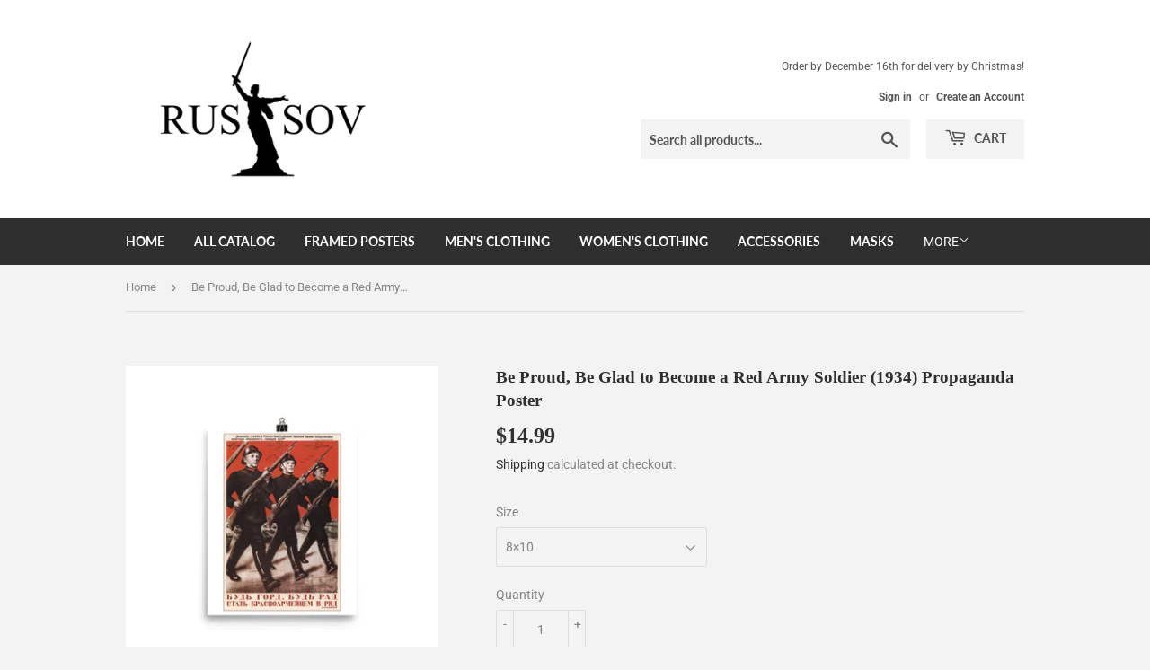

--- FILE ---
content_type: text/html; charset=utf-8
request_url: https://www.google.com/recaptcha/api2/aframe
body_size: 266
content:
<!DOCTYPE HTML><html><head><meta http-equiv="content-type" content="text/html; charset=UTF-8"></head><body><script nonce="3tM2Uom6qRQ4UcCP5oeeNQ">/** Anti-fraud and anti-abuse applications only. See google.com/recaptcha */ try{var clients={'sodar':'https://pagead2.googlesyndication.com/pagead/sodar?'};window.addEventListener("message",function(a){try{if(a.source===window.parent){var b=JSON.parse(a.data);var c=clients[b['id']];if(c){var d=document.createElement('img');d.src=c+b['params']+'&rc='+(localStorage.getItem("rc::a")?sessionStorage.getItem("rc::b"):"");window.document.body.appendChild(d);sessionStorage.setItem("rc::e",parseInt(sessionStorage.getItem("rc::e")||0)+1);localStorage.setItem("rc::h",'1769372708599');}}}catch(b){}});window.parent.postMessage("_grecaptcha_ready", "*");}catch(b){}</script></body></html>

--- FILE ---
content_type: application/javascript
request_url: https://api.ipify.org/?format=jsonp&callback=getIP
body_size: -48
content:
getIP({"ip":"18.224.94.192"});